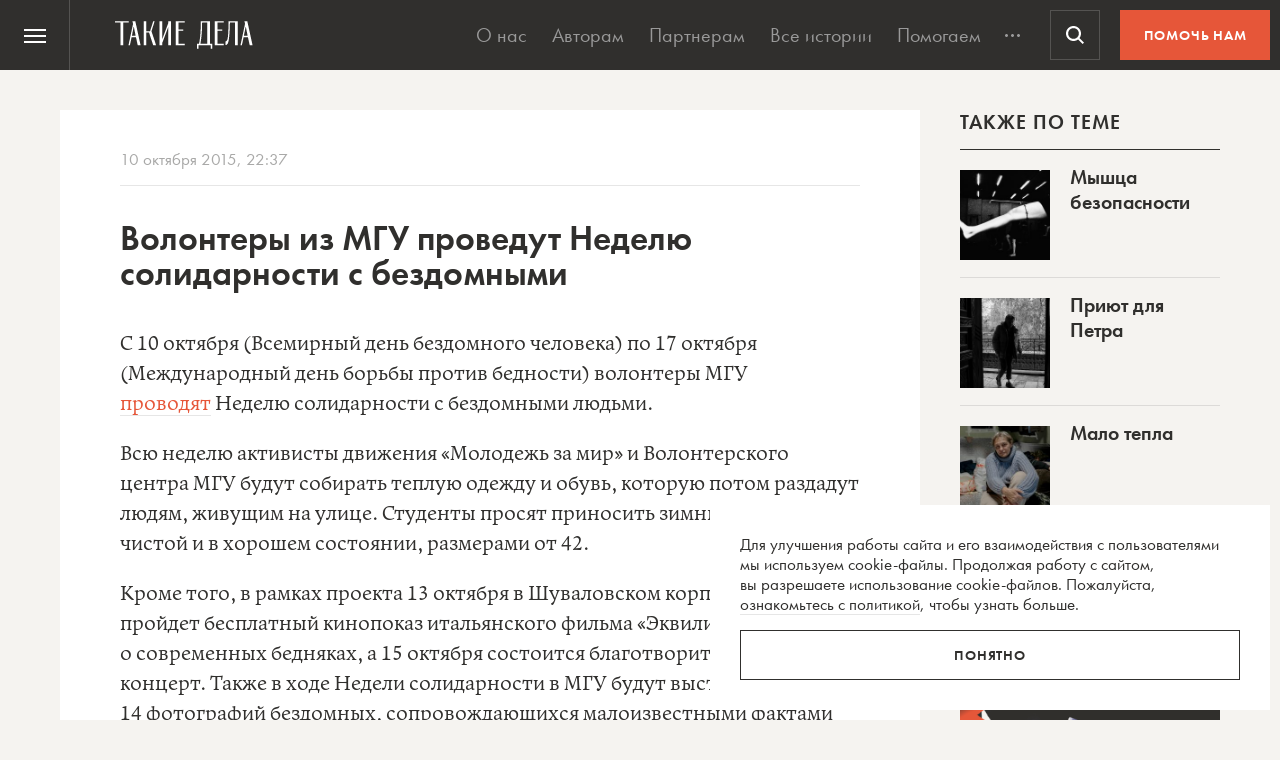

--- FILE ---
content_type: text/html; charset=UTF-8
request_url: https://takiedela.ru/wp-content/plugins/nuzhnapomosh/spvc.php?post_id=14271
body_size: 34
content:
301

--- FILE ---
content_type: text/html; charset=utf-8
request_url: https://www.google.com/recaptcha/api2/anchor?ar=1&k=6LcD3KoZAAAAAI5hPfFun6eo3dleI3bWN4CRDq6b&co=aHR0cHM6Ly90YWtpZWRlbGEucnU6NDQz&hl=en&v=N67nZn4AqZkNcbeMu4prBgzg&size=invisible&anchor-ms=20000&execute-ms=30000&cb=9p1ur5kfudz6
body_size: 48711
content:
<!DOCTYPE HTML><html dir="ltr" lang="en"><head><meta http-equiv="Content-Type" content="text/html; charset=UTF-8">
<meta http-equiv="X-UA-Compatible" content="IE=edge">
<title>reCAPTCHA</title>
<style type="text/css">
/* cyrillic-ext */
@font-face {
  font-family: 'Roboto';
  font-style: normal;
  font-weight: 400;
  font-stretch: 100%;
  src: url(//fonts.gstatic.com/s/roboto/v48/KFO7CnqEu92Fr1ME7kSn66aGLdTylUAMa3GUBHMdazTgWw.woff2) format('woff2');
  unicode-range: U+0460-052F, U+1C80-1C8A, U+20B4, U+2DE0-2DFF, U+A640-A69F, U+FE2E-FE2F;
}
/* cyrillic */
@font-face {
  font-family: 'Roboto';
  font-style: normal;
  font-weight: 400;
  font-stretch: 100%;
  src: url(//fonts.gstatic.com/s/roboto/v48/KFO7CnqEu92Fr1ME7kSn66aGLdTylUAMa3iUBHMdazTgWw.woff2) format('woff2');
  unicode-range: U+0301, U+0400-045F, U+0490-0491, U+04B0-04B1, U+2116;
}
/* greek-ext */
@font-face {
  font-family: 'Roboto';
  font-style: normal;
  font-weight: 400;
  font-stretch: 100%;
  src: url(//fonts.gstatic.com/s/roboto/v48/KFO7CnqEu92Fr1ME7kSn66aGLdTylUAMa3CUBHMdazTgWw.woff2) format('woff2');
  unicode-range: U+1F00-1FFF;
}
/* greek */
@font-face {
  font-family: 'Roboto';
  font-style: normal;
  font-weight: 400;
  font-stretch: 100%;
  src: url(//fonts.gstatic.com/s/roboto/v48/KFO7CnqEu92Fr1ME7kSn66aGLdTylUAMa3-UBHMdazTgWw.woff2) format('woff2');
  unicode-range: U+0370-0377, U+037A-037F, U+0384-038A, U+038C, U+038E-03A1, U+03A3-03FF;
}
/* math */
@font-face {
  font-family: 'Roboto';
  font-style: normal;
  font-weight: 400;
  font-stretch: 100%;
  src: url(//fonts.gstatic.com/s/roboto/v48/KFO7CnqEu92Fr1ME7kSn66aGLdTylUAMawCUBHMdazTgWw.woff2) format('woff2');
  unicode-range: U+0302-0303, U+0305, U+0307-0308, U+0310, U+0312, U+0315, U+031A, U+0326-0327, U+032C, U+032F-0330, U+0332-0333, U+0338, U+033A, U+0346, U+034D, U+0391-03A1, U+03A3-03A9, U+03B1-03C9, U+03D1, U+03D5-03D6, U+03F0-03F1, U+03F4-03F5, U+2016-2017, U+2034-2038, U+203C, U+2040, U+2043, U+2047, U+2050, U+2057, U+205F, U+2070-2071, U+2074-208E, U+2090-209C, U+20D0-20DC, U+20E1, U+20E5-20EF, U+2100-2112, U+2114-2115, U+2117-2121, U+2123-214F, U+2190, U+2192, U+2194-21AE, U+21B0-21E5, U+21F1-21F2, U+21F4-2211, U+2213-2214, U+2216-22FF, U+2308-230B, U+2310, U+2319, U+231C-2321, U+2336-237A, U+237C, U+2395, U+239B-23B7, U+23D0, U+23DC-23E1, U+2474-2475, U+25AF, U+25B3, U+25B7, U+25BD, U+25C1, U+25CA, U+25CC, U+25FB, U+266D-266F, U+27C0-27FF, U+2900-2AFF, U+2B0E-2B11, U+2B30-2B4C, U+2BFE, U+3030, U+FF5B, U+FF5D, U+1D400-1D7FF, U+1EE00-1EEFF;
}
/* symbols */
@font-face {
  font-family: 'Roboto';
  font-style: normal;
  font-weight: 400;
  font-stretch: 100%;
  src: url(//fonts.gstatic.com/s/roboto/v48/KFO7CnqEu92Fr1ME7kSn66aGLdTylUAMaxKUBHMdazTgWw.woff2) format('woff2');
  unicode-range: U+0001-000C, U+000E-001F, U+007F-009F, U+20DD-20E0, U+20E2-20E4, U+2150-218F, U+2190, U+2192, U+2194-2199, U+21AF, U+21E6-21F0, U+21F3, U+2218-2219, U+2299, U+22C4-22C6, U+2300-243F, U+2440-244A, U+2460-24FF, U+25A0-27BF, U+2800-28FF, U+2921-2922, U+2981, U+29BF, U+29EB, U+2B00-2BFF, U+4DC0-4DFF, U+FFF9-FFFB, U+10140-1018E, U+10190-1019C, U+101A0, U+101D0-101FD, U+102E0-102FB, U+10E60-10E7E, U+1D2C0-1D2D3, U+1D2E0-1D37F, U+1F000-1F0FF, U+1F100-1F1AD, U+1F1E6-1F1FF, U+1F30D-1F30F, U+1F315, U+1F31C, U+1F31E, U+1F320-1F32C, U+1F336, U+1F378, U+1F37D, U+1F382, U+1F393-1F39F, U+1F3A7-1F3A8, U+1F3AC-1F3AF, U+1F3C2, U+1F3C4-1F3C6, U+1F3CA-1F3CE, U+1F3D4-1F3E0, U+1F3ED, U+1F3F1-1F3F3, U+1F3F5-1F3F7, U+1F408, U+1F415, U+1F41F, U+1F426, U+1F43F, U+1F441-1F442, U+1F444, U+1F446-1F449, U+1F44C-1F44E, U+1F453, U+1F46A, U+1F47D, U+1F4A3, U+1F4B0, U+1F4B3, U+1F4B9, U+1F4BB, U+1F4BF, U+1F4C8-1F4CB, U+1F4D6, U+1F4DA, U+1F4DF, U+1F4E3-1F4E6, U+1F4EA-1F4ED, U+1F4F7, U+1F4F9-1F4FB, U+1F4FD-1F4FE, U+1F503, U+1F507-1F50B, U+1F50D, U+1F512-1F513, U+1F53E-1F54A, U+1F54F-1F5FA, U+1F610, U+1F650-1F67F, U+1F687, U+1F68D, U+1F691, U+1F694, U+1F698, U+1F6AD, U+1F6B2, U+1F6B9-1F6BA, U+1F6BC, U+1F6C6-1F6CF, U+1F6D3-1F6D7, U+1F6E0-1F6EA, U+1F6F0-1F6F3, U+1F6F7-1F6FC, U+1F700-1F7FF, U+1F800-1F80B, U+1F810-1F847, U+1F850-1F859, U+1F860-1F887, U+1F890-1F8AD, U+1F8B0-1F8BB, U+1F8C0-1F8C1, U+1F900-1F90B, U+1F93B, U+1F946, U+1F984, U+1F996, U+1F9E9, U+1FA00-1FA6F, U+1FA70-1FA7C, U+1FA80-1FA89, U+1FA8F-1FAC6, U+1FACE-1FADC, U+1FADF-1FAE9, U+1FAF0-1FAF8, U+1FB00-1FBFF;
}
/* vietnamese */
@font-face {
  font-family: 'Roboto';
  font-style: normal;
  font-weight: 400;
  font-stretch: 100%;
  src: url(//fonts.gstatic.com/s/roboto/v48/KFO7CnqEu92Fr1ME7kSn66aGLdTylUAMa3OUBHMdazTgWw.woff2) format('woff2');
  unicode-range: U+0102-0103, U+0110-0111, U+0128-0129, U+0168-0169, U+01A0-01A1, U+01AF-01B0, U+0300-0301, U+0303-0304, U+0308-0309, U+0323, U+0329, U+1EA0-1EF9, U+20AB;
}
/* latin-ext */
@font-face {
  font-family: 'Roboto';
  font-style: normal;
  font-weight: 400;
  font-stretch: 100%;
  src: url(//fonts.gstatic.com/s/roboto/v48/KFO7CnqEu92Fr1ME7kSn66aGLdTylUAMa3KUBHMdazTgWw.woff2) format('woff2');
  unicode-range: U+0100-02BA, U+02BD-02C5, U+02C7-02CC, U+02CE-02D7, U+02DD-02FF, U+0304, U+0308, U+0329, U+1D00-1DBF, U+1E00-1E9F, U+1EF2-1EFF, U+2020, U+20A0-20AB, U+20AD-20C0, U+2113, U+2C60-2C7F, U+A720-A7FF;
}
/* latin */
@font-face {
  font-family: 'Roboto';
  font-style: normal;
  font-weight: 400;
  font-stretch: 100%;
  src: url(//fonts.gstatic.com/s/roboto/v48/KFO7CnqEu92Fr1ME7kSn66aGLdTylUAMa3yUBHMdazQ.woff2) format('woff2');
  unicode-range: U+0000-00FF, U+0131, U+0152-0153, U+02BB-02BC, U+02C6, U+02DA, U+02DC, U+0304, U+0308, U+0329, U+2000-206F, U+20AC, U+2122, U+2191, U+2193, U+2212, U+2215, U+FEFF, U+FFFD;
}
/* cyrillic-ext */
@font-face {
  font-family: 'Roboto';
  font-style: normal;
  font-weight: 500;
  font-stretch: 100%;
  src: url(//fonts.gstatic.com/s/roboto/v48/KFO7CnqEu92Fr1ME7kSn66aGLdTylUAMa3GUBHMdazTgWw.woff2) format('woff2');
  unicode-range: U+0460-052F, U+1C80-1C8A, U+20B4, U+2DE0-2DFF, U+A640-A69F, U+FE2E-FE2F;
}
/* cyrillic */
@font-face {
  font-family: 'Roboto';
  font-style: normal;
  font-weight: 500;
  font-stretch: 100%;
  src: url(//fonts.gstatic.com/s/roboto/v48/KFO7CnqEu92Fr1ME7kSn66aGLdTylUAMa3iUBHMdazTgWw.woff2) format('woff2');
  unicode-range: U+0301, U+0400-045F, U+0490-0491, U+04B0-04B1, U+2116;
}
/* greek-ext */
@font-face {
  font-family: 'Roboto';
  font-style: normal;
  font-weight: 500;
  font-stretch: 100%;
  src: url(//fonts.gstatic.com/s/roboto/v48/KFO7CnqEu92Fr1ME7kSn66aGLdTylUAMa3CUBHMdazTgWw.woff2) format('woff2');
  unicode-range: U+1F00-1FFF;
}
/* greek */
@font-face {
  font-family: 'Roboto';
  font-style: normal;
  font-weight: 500;
  font-stretch: 100%;
  src: url(//fonts.gstatic.com/s/roboto/v48/KFO7CnqEu92Fr1ME7kSn66aGLdTylUAMa3-UBHMdazTgWw.woff2) format('woff2');
  unicode-range: U+0370-0377, U+037A-037F, U+0384-038A, U+038C, U+038E-03A1, U+03A3-03FF;
}
/* math */
@font-face {
  font-family: 'Roboto';
  font-style: normal;
  font-weight: 500;
  font-stretch: 100%;
  src: url(//fonts.gstatic.com/s/roboto/v48/KFO7CnqEu92Fr1ME7kSn66aGLdTylUAMawCUBHMdazTgWw.woff2) format('woff2');
  unicode-range: U+0302-0303, U+0305, U+0307-0308, U+0310, U+0312, U+0315, U+031A, U+0326-0327, U+032C, U+032F-0330, U+0332-0333, U+0338, U+033A, U+0346, U+034D, U+0391-03A1, U+03A3-03A9, U+03B1-03C9, U+03D1, U+03D5-03D6, U+03F0-03F1, U+03F4-03F5, U+2016-2017, U+2034-2038, U+203C, U+2040, U+2043, U+2047, U+2050, U+2057, U+205F, U+2070-2071, U+2074-208E, U+2090-209C, U+20D0-20DC, U+20E1, U+20E5-20EF, U+2100-2112, U+2114-2115, U+2117-2121, U+2123-214F, U+2190, U+2192, U+2194-21AE, U+21B0-21E5, U+21F1-21F2, U+21F4-2211, U+2213-2214, U+2216-22FF, U+2308-230B, U+2310, U+2319, U+231C-2321, U+2336-237A, U+237C, U+2395, U+239B-23B7, U+23D0, U+23DC-23E1, U+2474-2475, U+25AF, U+25B3, U+25B7, U+25BD, U+25C1, U+25CA, U+25CC, U+25FB, U+266D-266F, U+27C0-27FF, U+2900-2AFF, U+2B0E-2B11, U+2B30-2B4C, U+2BFE, U+3030, U+FF5B, U+FF5D, U+1D400-1D7FF, U+1EE00-1EEFF;
}
/* symbols */
@font-face {
  font-family: 'Roboto';
  font-style: normal;
  font-weight: 500;
  font-stretch: 100%;
  src: url(//fonts.gstatic.com/s/roboto/v48/KFO7CnqEu92Fr1ME7kSn66aGLdTylUAMaxKUBHMdazTgWw.woff2) format('woff2');
  unicode-range: U+0001-000C, U+000E-001F, U+007F-009F, U+20DD-20E0, U+20E2-20E4, U+2150-218F, U+2190, U+2192, U+2194-2199, U+21AF, U+21E6-21F0, U+21F3, U+2218-2219, U+2299, U+22C4-22C6, U+2300-243F, U+2440-244A, U+2460-24FF, U+25A0-27BF, U+2800-28FF, U+2921-2922, U+2981, U+29BF, U+29EB, U+2B00-2BFF, U+4DC0-4DFF, U+FFF9-FFFB, U+10140-1018E, U+10190-1019C, U+101A0, U+101D0-101FD, U+102E0-102FB, U+10E60-10E7E, U+1D2C0-1D2D3, U+1D2E0-1D37F, U+1F000-1F0FF, U+1F100-1F1AD, U+1F1E6-1F1FF, U+1F30D-1F30F, U+1F315, U+1F31C, U+1F31E, U+1F320-1F32C, U+1F336, U+1F378, U+1F37D, U+1F382, U+1F393-1F39F, U+1F3A7-1F3A8, U+1F3AC-1F3AF, U+1F3C2, U+1F3C4-1F3C6, U+1F3CA-1F3CE, U+1F3D4-1F3E0, U+1F3ED, U+1F3F1-1F3F3, U+1F3F5-1F3F7, U+1F408, U+1F415, U+1F41F, U+1F426, U+1F43F, U+1F441-1F442, U+1F444, U+1F446-1F449, U+1F44C-1F44E, U+1F453, U+1F46A, U+1F47D, U+1F4A3, U+1F4B0, U+1F4B3, U+1F4B9, U+1F4BB, U+1F4BF, U+1F4C8-1F4CB, U+1F4D6, U+1F4DA, U+1F4DF, U+1F4E3-1F4E6, U+1F4EA-1F4ED, U+1F4F7, U+1F4F9-1F4FB, U+1F4FD-1F4FE, U+1F503, U+1F507-1F50B, U+1F50D, U+1F512-1F513, U+1F53E-1F54A, U+1F54F-1F5FA, U+1F610, U+1F650-1F67F, U+1F687, U+1F68D, U+1F691, U+1F694, U+1F698, U+1F6AD, U+1F6B2, U+1F6B9-1F6BA, U+1F6BC, U+1F6C6-1F6CF, U+1F6D3-1F6D7, U+1F6E0-1F6EA, U+1F6F0-1F6F3, U+1F6F7-1F6FC, U+1F700-1F7FF, U+1F800-1F80B, U+1F810-1F847, U+1F850-1F859, U+1F860-1F887, U+1F890-1F8AD, U+1F8B0-1F8BB, U+1F8C0-1F8C1, U+1F900-1F90B, U+1F93B, U+1F946, U+1F984, U+1F996, U+1F9E9, U+1FA00-1FA6F, U+1FA70-1FA7C, U+1FA80-1FA89, U+1FA8F-1FAC6, U+1FACE-1FADC, U+1FADF-1FAE9, U+1FAF0-1FAF8, U+1FB00-1FBFF;
}
/* vietnamese */
@font-face {
  font-family: 'Roboto';
  font-style: normal;
  font-weight: 500;
  font-stretch: 100%;
  src: url(//fonts.gstatic.com/s/roboto/v48/KFO7CnqEu92Fr1ME7kSn66aGLdTylUAMa3OUBHMdazTgWw.woff2) format('woff2');
  unicode-range: U+0102-0103, U+0110-0111, U+0128-0129, U+0168-0169, U+01A0-01A1, U+01AF-01B0, U+0300-0301, U+0303-0304, U+0308-0309, U+0323, U+0329, U+1EA0-1EF9, U+20AB;
}
/* latin-ext */
@font-face {
  font-family: 'Roboto';
  font-style: normal;
  font-weight: 500;
  font-stretch: 100%;
  src: url(//fonts.gstatic.com/s/roboto/v48/KFO7CnqEu92Fr1ME7kSn66aGLdTylUAMa3KUBHMdazTgWw.woff2) format('woff2');
  unicode-range: U+0100-02BA, U+02BD-02C5, U+02C7-02CC, U+02CE-02D7, U+02DD-02FF, U+0304, U+0308, U+0329, U+1D00-1DBF, U+1E00-1E9F, U+1EF2-1EFF, U+2020, U+20A0-20AB, U+20AD-20C0, U+2113, U+2C60-2C7F, U+A720-A7FF;
}
/* latin */
@font-face {
  font-family: 'Roboto';
  font-style: normal;
  font-weight: 500;
  font-stretch: 100%;
  src: url(//fonts.gstatic.com/s/roboto/v48/KFO7CnqEu92Fr1ME7kSn66aGLdTylUAMa3yUBHMdazQ.woff2) format('woff2');
  unicode-range: U+0000-00FF, U+0131, U+0152-0153, U+02BB-02BC, U+02C6, U+02DA, U+02DC, U+0304, U+0308, U+0329, U+2000-206F, U+20AC, U+2122, U+2191, U+2193, U+2212, U+2215, U+FEFF, U+FFFD;
}
/* cyrillic-ext */
@font-face {
  font-family: 'Roboto';
  font-style: normal;
  font-weight: 900;
  font-stretch: 100%;
  src: url(//fonts.gstatic.com/s/roboto/v48/KFO7CnqEu92Fr1ME7kSn66aGLdTylUAMa3GUBHMdazTgWw.woff2) format('woff2');
  unicode-range: U+0460-052F, U+1C80-1C8A, U+20B4, U+2DE0-2DFF, U+A640-A69F, U+FE2E-FE2F;
}
/* cyrillic */
@font-face {
  font-family: 'Roboto';
  font-style: normal;
  font-weight: 900;
  font-stretch: 100%;
  src: url(//fonts.gstatic.com/s/roboto/v48/KFO7CnqEu92Fr1ME7kSn66aGLdTylUAMa3iUBHMdazTgWw.woff2) format('woff2');
  unicode-range: U+0301, U+0400-045F, U+0490-0491, U+04B0-04B1, U+2116;
}
/* greek-ext */
@font-face {
  font-family: 'Roboto';
  font-style: normal;
  font-weight: 900;
  font-stretch: 100%;
  src: url(//fonts.gstatic.com/s/roboto/v48/KFO7CnqEu92Fr1ME7kSn66aGLdTylUAMa3CUBHMdazTgWw.woff2) format('woff2');
  unicode-range: U+1F00-1FFF;
}
/* greek */
@font-face {
  font-family: 'Roboto';
  font-style: normal;
  font-weight: 900;
  font-stretch: 100%;
  src: url(//fonts.gstatic.com/s/roboto/v48/KFO7CnqEu92Fr1ME7kSn66aGLdTylUAMa3-UBHMdazTgWw.woff2) format('woff2');
  unicode-range: U+0370-0377, U+037A-037F, U+0384-038A, U+038C, U+038E-03A1, U+03A3-03FF;
}
/* math */
@font-face {
  font-family: 'Roboto';
  font-style: normal;
  font-weight: 900;
  font-stretch: 100%;
  src: url(//fonts.gstatic.com/s/roboto/v48/KFO7CnqEu92Fr1ME7kSn66aGLdTylUAMawCUBHMdazTgWw.woff2) format('woff2');
  unicode-range: U+0302-0303, U+0305, U+0307-0308, U+0310, U+0312, U+0315, U+031A, U+0326-0327, U+032C, U+032F-0330, U+0332-0333, U+0338, U+033A, U+0346, U+034D, U+0391-03A1, U+03A3-03A9, U+03B1-03C9, U+03D1, U+03D5-03D6, U+03F0-03F1, U+03F4-03F5, U+2016-2017, U+2034-2038, U+203C, U+2040, U+2043, U+2047, U+2050, U+2057, U+205F, U+2070-2071, U+2074-208E, U+2090-209C, U+20D0-20DC, U+20E1, U+20E5-20EF, U+2100-2112, U+2114-2115, U+2117-2121, U+2123-214F, U+2190, U+2192, U+2194-21AE, U+21B0-21E5, U+21F1-21F2, U+21F4-2211, U+2213-2214, U+2216-22FF, U+2308-230B, U+2310, U+2319, U+231C-2321, U+2336-237A, U+237C, U+2395, U+239B-23B7, U+23D0, U+23DC-23E1, U+2474-2475, U+25AF, U+25B3, U+25B7, U+25BD, U+25C1, U+25CA, U+25CC, U+25FB, U+266D-266F, U+27C0-27FF, U+2900-2AFF, U+2B0E-2B11, U+2B30-2B4C, U+2BFE, U+3030, U+FF5B, U+FF5D, U+1D400-1D7FF, U+1EE00-1EEFF;
}
/* symbols */
@font-face {
  font-family: 'Roboto';
  font-style: normal;
  font-weight: 900;
  font-stretch: 100%;
  src: url(//fonts.gstatic.com/s/roboto/v48/KFO7CnqEu92Fr1ME7kSn66aGLdTylUAMaxKUBHMdazTgWw.woff2) format('woff2');
  unicode-range: U+0001-000C, U+000E-001F, U+007F-009F, U+20DD-20E0, U+20E2-20E4, U+2150-218F, U+2190, U+2192, U+2194-2199, U+21AF, U+21E6-21F0, U+21F3, U+2218-2219, U+2299, U+22C4-22C6, U+2300-243F, U+2440-244A, U+2460-24FF, U+25A0-27BF, U+2800-28FF, U+2921-2922, U+2981, U+29BF, U+29EB, U+2B00-2BFF, U+4DC0-4DFF, U+FFF9-FFFB, U+10140-1018E, U+10190-1019C, U+101A0, U+101D0-101FD, U+102E0-102FB, U+10E60-10E7E, U+1D2C0-1D2D3, U+1D2E0-1D37F, U+1F000-1F0FF, U+1F100-1F1AD, U+1F1E6-1F1FF, U+1F30D-1F30F, U+1F315, U+1F31C, U+1F31E, U+1F320-1F32C, U+1F336, U+1F378, U+1F37D, U+1F382, U+1F393-1F39F, U+1F3A7-1F3A8, U+1F3AC-1F3AF, U+1F3C2, U+1F3C4-1F3C6, U+1F3CA-1F3CE, U+1F3D4-1F3E0, U+1F3ED, U+1F3F1-1F3F3, U+1F3F5-1F3F7, U+1F408, U+1F415, U+1F41F, U+1F426, U+1F43F, U+1F441-1F442, U+1F444, U+1F446-1F449, U+1F44C-1F44E, U+1F453, U+1F46A, U+1F47D, U+1F4A3, U+1F4B0, U+1F4B3, U+1F4B9, U+1F4BB, U+1F4BF, U+1F4C8-1F4CB, U+1F4D6, U+1F4DA, U+1F4DF, U+1F4E3-1F4E6, U+1F4EA-1F4ED, U+1F4F7, U+1F4F9-1F4FB, U+1F4FD-1F4FE, U+1F503, U+1F507-1F50B, U+1F50D, U+1F512-1F513, U+1F53E-1F54A, U+1F54F-1F5FA, U+1F610, U+1F650-1F67F, U+1F687, U+1F68D, U+1F691, U+1F694, U+1F698, U+1F6AD, U+1F6B2, U+1F6B9-1F6BA, U+1F6BC, U+1F6C6-1F6CF, U+1F6D3-1F6D7, U+1F6E0-1F6EA, U+1F6F0-1F6F3, U+1F6F7-1F6FC, U+1F700-1F7FF, U+1F800-1F80B, U+1F810-1F847, U+1F850-1F859, U+1F860-1F887, U+1F890-1F8AD, U+1F8B0-1F8BB, U+1F8C0-1F8C1, U+1F900-1F90B, U+1F93B, U+1F946, U+1F984, U+1F996, U+1F9E9, U+1FA00-1FA6F, U+1FA70-1FA7C, U+1FA80-1FA89, U+1FA8F-1FAC6, U+1FACE-1FADC, U+1FADF-1FAE9, U+1FAF0-1FAF8, U+1FB00-1FBFF;
}
/* vietnamese */
@font-face {
  font-family: 'Roboto';
  font-style: normal;
  font-weight: 900;
  font-stretch: 100%;
  src: url(//fonts.gstatic.com/s/roboto/v48/KFO7CnqEu92Fr1ME7kSn66aGLdTylUAMa3OUBHMdazTgWw.woff2) format('woff2');
  unicode-range: U+0102-0103, U+0110-0111, U+0128-0129, U+0168-0169, U+01A0-01A1, U+01AF-01B0, U+0300-0301, U+0303-0304, U+0308-0309, U+0323, U+0329, U+1EA0-1EF9, U+20AB;
}
/* latin-ext */
@font-face {
  font-family: 'Roboto';
  font-style: normal;
  font-weight: 900;
  font-stretch: 100%;
  src: url(//fonts.gstatic.com/s/roboto/v48/KFO7CnqEu92Fr1ME7kSn66aGLdTylUAMa3KUBHMdazTgWw.woff2) format('woff2');
  unicode-range: U+0100-02BA, U+02BD-02C5, U+02C7-02CC, U+02CE-02D7, U+02DD-02FF, U+0304, U+0308, U+0329, U+1D00-1DBF, U+1E00-1E9F, U+1EF2-1EFF, U+2020, U+20A0-20AB, U+20AD-20C0, U+2113, U+2C60-2C7F, U+A720-A7FF;
}
/* latin */
@font-face {
  font-family: 'Roboto';
  font-style: normal;
  font-weight: 900;
  font-stretch: 100%;
  src: url(//fonts.gstatic.com/s/roboto/v48/KFO7CnqEu92Fr1ME7kSn66aGLdTylUAMa3yUBHMdazQ.woff2) format('woff2');
  unicode-range: U+0000-00FF, U+0131, U+0152-0153, U+02BB-02BC, U+02C6, U+02DA, U+02DC, U+0304, U+0308, U+0329, U+2000-206F, U+20AC, U+2122, U+2191, U+2193, U+2212, U+2215, U+FEFF, U+FFFD;
}

</style>
<link rel="stylesheet" type="text/css" href="https://www.gstatic.com/recaptcha/releases/N67nZn4AqZkNcbeMu4prBgzg/styles__ltr.css">
<script nonce="BuYDfO9BYv-QZAcJOwszzQ" type="text/javascript">window['__recaptcha_api'] = 'https://www.google.com/recaptcha/api2/';</script>
<script type="text/javascript" src="https://www.gstatic.com/recaptcha/releases/N67nZn4AqZkNcbeMu4prBgzg/recaptcha__en.js" nonce="BuYDfO9BYv-QZAcJOwszzQ">
      
    </script></head>
<body><div id="rc-anchor-alert" class="rc-anchor-alert"></div>
<input type="hidden" id="recaptcha-token" value="[base64]">
<script type="text/javascript" nonce="BuYDfO9BYv-QZAcJOwszzQ">
      recaptcha.anchor.Main.init("[\x22ainput\x22,[\x22bgdata\x22,\x22\x22,\[base64]/[base64]/[base64]/[base64]/[base64]/[base64]/YihPLDAsW0wsMzZdKTooTy5YLnB1c2goTy5aLnNsaWNlKCkpLE8uWls3Nl09dm9pZCAwLFUoNzYsTyxxKSl9LGM9ZnVuY3Rpb24oTyxxKXtxLlk9KChxLlk/[base64]/[base64]/Wi52KCk6Wi5OLHItWi5OKSxJPj4xNCk+MCxaKS5oJiYoWi5oXj0oWi5sKzE+PjIpKihJPDwyKSksWikubCsxPj4yIT0wfHxaLnUseCl8fHUpWi5pPTAsWi5OPXI7aWYoIXUpcmV0dXJuIGZhbHNlO2lmKFouRz5aLkgmJihaLkg9Wi5HKSxyLVouRjxaLkctKE8/MjU1OnE/NToyKSlyZXR1cm4gZmFsc2U7cmV0dXJuIShaLlU9KCgoTz1sKHE/[base64]/[base64]/[base64]/[base64]/[base64]\\u003d\x22,\[base64]\\u003d\x22,\x22wqrCh13CsCIiSwl4wrwaFnUbwpbClsKtwp1Yw7hyw47DisK0wqcMw5sSwqrDjQvCuhzCusKYwqfDnD/[base64]/wpLCtCLDnRjCssK+wq3ChcOjR8OUwrDCl8OPfHHCjHnDsQjDrcOqwo9kwo/DjyQew4JPwrpaO8KcwpzCjx3Dp8KFMMK8KjJjKMKOFS/CpsOQHQNDN8KRE8K5w5NIwq/CkQpsJ8Ozwrc6YjfDsMKvw5fDoMKkwrRNw77CgUwFRcKpw51JfSLDusK5QMKVwrPDjMOzfMOHUMKNwrFER3wrwpnDiCoWRMOFwp7Cri8/[base64]/Clll5KXhAcXbCjTXDssOtwrA7worCssOeX8KGw5QQw47Dm2TDjx3DgA1IXH5BP8OgOU58wrTCv1lSLMOEw6VsX0jDuH9Rw4Yxw6p3IxvDlyEiw6/DssKGwpJTAcKTw48vciPDgRR3PVBhworCssK2QH0sw5zDjMKYwoXCq8OHIcKVw6vDu8Ogw41zw5TCm8Ouw4kLwpDCq8Ohw7XDpAJJw5DCsgnDisKyMljCvjHDhQzCgAFsFcK9H3/Drx5iw5F2w49ewrHDtmovwqhAwqXDp8K3w5lLwo/Dq8KpHgtgOcKmRsOFBsKAwqHCtUrCtxHCnz8dwo/CrFLDlnw5UsKFw5jCl8K7w67CqsO/w5vCpcO2QMKfwqXDr3jDsjrDksO8UsKjD8KkOABmw7jDlGfDosOECMOtScKlIyUIQsOOSsOUahfDnT5LXsK4w77Dm8Osw7HChlccw64Yw7o/w5N7wpfClTbDrwkRw5vDvj/Cn8O+XDg+w416w6YHwqUoDcKwwrwXJcKrwqfCoMKVRMKqTT5Dw6DCrcKhPBJOEm/CqMK4w7jCnijDqQzCrcKQNjbDj8ODw7zCghIUfcOiwrAtanMNcMObwo/[base64]/ZnfDsn8bVCYQNMO4w4wRw5zDrhI/GGdFO8Odwq9Ad1F2eRpKw696wqMBCVJ4IsKmw7Vjwr86fyRmMmZ1BCHCnsOWHFQLwp/CgMKMCMKBV0HDsSjChSwwcVPDuMKIVMK5QcOdwoLDkk3ClBhKw6/DgR3CicKJw7wRf8Ogw510wrs5w6LDpsOPw7jDjsKkPsOzFg05BsK5F0wzNsKSw5bDrB7CrcOewoTClsOvJhjCiC4yR8K4GwvCocOJBsOVXn/[base64]/wpXCjUrCgcO4w4LDvWALwqTCp8OUEi/[base64]/DhAAAw6/Ck8KtwowVw47CnBTCrsOuwq/CqsKcwoEBHRbCnmBeZcOIZsKcTsKKBsOMSMOdw45gJS/DgMKAWcO0fgdLI8Kfw4IVw4vCnMKcwpIWw6zDnsOJw5vDvUtfbTZmWxpzLQjDgMOrw6LCu8OaegxxKiHCosKzCExjw4x5SkZGw5Iafxp+FcKvw7jCggEXdsOAVcO3VsKQw6t2w4/[base64]/[base64]/DmXMwwqJ9w6jCtQl9XT4ewoLDgV10w4HDgcK0woFRwqQhw7HDgMKGTBtiChTDhCxUfsObe8O3dQnDj8OdZAxpw63DhcORw6jDgVjDvMKFQ3BIwpYVwr/CqkrDlcK4w7LDvcKOwrjDgMKmwpRdasKIXyJhwoY+SlFHw6sSwo7CiMOEw4VtKMKqUsKBHcKEMUjCkw3DsyMlw5TCmMORewUUW3jDnwoZOU3CvsKkWHXDng3DgjPCkisFw6ZCLyjCrcOFbMKvw7/CqsKjw7fCp28Hd8KbGAnCssKZw5PCv3LDmQzCjMKhfsO9YMOYw5hBworCnihKFV1Sw6E4wrJtK2h/[base64]/DnAMhWlfCogNNwqtFO8O/w6Nzw6cjwol+w5Igw4MVNcKrw5JJwojDkyJgFzTChcOFdcOSL8KYw74vO8OyUg7CoFswwrDCkDPCrkFtwrQ3w4QyByEbJi7DoWXDqMO4HcOeXT/DucK6w7Z1CwJYwqDCn8KpXn/DvwV2wqnDjsODwoXDkcKUZcKgIGcmQlUFwrgbw6FCw7RNwpnCjWXDs07Ds1Jyw4/DlAssw4d8NnQHwqHCqTHDtMKoPDFUKmnDj23DqMKhOk/ChMOsw5pINi0CwrBAZcKDOsKUwqdWw4MGTMOhT8KFwpBewrTCqlbCh8Kjw5QbTcK/wq9hYHLCg3lLJMOvfMOEEcO4fcKQaC/DjTzDlV7DhEDDhAjDssOTw69lwoZewqjCrcKnw6vDl2pkw5ZNCsK1wojCicKsw5LCtk8wTsKBBcKHwroRfhrDo8KZw5VMGcK0D8OhNGjDm8O4w6tdFR9xUBvCvg/DnsKJAxrDpHh2wpLCiTnDoTDDicKwLk/[base64]/DgMOywpjDtR0THTjDpFhlwrnCt23DpDQxw4U1DsKxw6LDoMOuw4LDlsOaFyDCnSQjwrrCqcO5NMOHw68fw5rDkkXDjwPDjkfCkHUaScOeZibDhSFFwo/[base64]/[base64]/w7V/wqbCvcOow4fDhjk/OVHDk2ckwrDCusK4fMK5wo/Djy/Cu8KOwrLCl8KkKUzCo8OjCnwQw7YcLXrCn8Opw63DqMOWN0Z0w6I6wojDpn1Iw7scX2jCpyBvw6LDsHHDnELDs8KCGmLDg8KAwqvCiMOCw5omRwwCw5ADU8OSUcOfC27CisK9wo/CisOKO8OWwpktAMKAwq3CjcKzw6hAUsKNG8K7WxvCjcOlwpQMwqVbwo3DrV/[base64]/wr47DlDDucOrw6JUwoU3CsOkA8KcGD3CiU97acKAw6vDggByVsOLH8O/w64sUcOtwr0RKXMMwpU7HmPCrsOFw7hBShvDtHNSCjjDoi0BDcKBwr7ClSRmw53DusKVwocrNsKlwr/Dq8O8CsKpw5vDkjvDl00OfMKJw7EDw7lZEsKNwrATJsKyw5jCnjN+BSzDpgQfUF9aw4/[base64]/DhsKqwrDCsh7CtxTCii7DgQHDmcKXwozDqMOUw4liBR5nC2prESnCmQHCvsKpwqnCrsOZHMKhw5UxLn/CuhYnUXjCmGNUdsKlKsKBeCzCiWXDtgrCqVHDix/DvMOSCX55w6zDrcOzA2bCocKQdsOXwrUiwrLDt8KSw47DtsOIw6XCssOzOMKlC3PDksKJEFNIw73CnD3DjMK+UMKdwo9bwpbCi8ODw7IlwrPCqlYUGsOlw7gUEXEUTmk/Yn4vcMOqwpx5TxzDsh/CvAojAUjCm8O7w5x/[base64]/CrA81wrLDvsONwrbCssKmBgrCl8KYwoo5w4PCq8Ozw5zDsmfDvsKIwrfCojrCgMKsw7nDvn/DncOnQj3CusOJwpzDq3nCgRDDtR4Ow6dQOMOrXcOlwoTCrR/CsMOJw7Z3Q8K0wrTCjsKTSFUUwrvDj2/ClMKpwr8zwpsAOMKXAsO/[base64]/CiMKMw4/DoGbCrmIGw77ChcO7wosQw7nCisOdfsOfIMKDw5nDisKfThA2AF/CocOPJcOswoIgIMK3BUrDuMOjDsKfLxbDjEzCtMOaw7LCtlTCicKWI8OXw5fChQQzJzDCrS4Gwp3DmMOZYMKEZcKVBMK9wrvDhSbCq8KawpfDrMKoFUA/[base64]/DhFHCtyPDgXU5w6HCrgHDp8O9w7/CvCPCpsOIYhxQwphww5M9wq/[base64]/DhMKxC8KywpnCtUvDrsOiw7Ebw7DCj1TDuEfCtcOwcMOQw5g2Z8OVw5vDjMOKwpJMwqnDvTXChQB1eT8YPUI2P8OldXPCjQfDtMOgwpDDh8Ohw49pw63CrCZkwrhAwprDisKGZjdoGMKvUMODR8Ofwp3DkMOEwqHCsVrDiAFRC8O8SsKWRMKdV8Obw5/DgVU0wpXCjyRBwqE1w4sqw4TDmcKwwpDDvUnCimvDksOfERPClCXCgsOncH12w4FPw7PDhMORw6h2HzPCqcOhFGdkF00bEsO/[base64]/GiHDqcO0GsKoLcO3w5Q+HsKDwpnCgzdhwrQ2UWwZOcKtYWnCv0wTPMOCQ8K5w7fDoi3CvH3Dv3o+w5bCtGcpwpbCsDtUADLDksOrw40Pw6VQPx/Cr2JUwpvCtlhhFmXDu8OFw73DhBJQZsKCw7kTw7TCs8KgwqXDkMO6BMKuwro4JMORfMKIYsOlGG1swoHCqMK/dMKRPRpnLsOaASvDp8OHw4gtdmTDiXPDlQnDpcOEwpPCrF/CugnClsOLw6ENw6lDwrE7wqvCksKbwoXCgz1Vw5xVQFnDp8Knw51yR21aJzpPF2rCvsKLDgsaBllXWMOcbcOKVsKbKiHCjsOkaBfCk8KfeMOAwpvDkkV/VAM0wp4Lf8O6worCpDtGJsKEcnXDscORwq1Cw4AaKcOXUCPDuRvCkBksw7x4w7XDpMKPw67CvnIGAn9xRcOHGcOhOcOOw5LDmidFwq7Ch8O/fwg9ZsKhccOHwoXDmsOYGTHDkMKyw6YVw6UofgbDpMK4bRrCkG90w5jCoMKQQsO6wojCtxBDw6/DpcKCGsOBBMOtwrYSAFjCtSgsLWZBwo3CszY/EcKfw5bDmzPDjsOYw7IvEAbCsGbChMO7w45NAkUowr8+THzCoRDCqMOociQBw5fDjRclZ2kFdXEzRRbDmBJjw5tsw69NKcK9w5l3dcO1Q8KgwoRtw5sofDtlw6zDq2Nvw4pvBcOJw51hwp7Dv1/DoCg+ZMOjw6wSwrxKRcOnwo/DlzTDpwjDj8KUw4vDtHxDaWtGwrXDhxIywrHCsTjChHPCvns8w6J0JsKVw4IDwo5Dw5oYOMKnw4HCuMK2w4AEeBHDmsOUCykfRcKrSsO6NivDr8O/D8KrJjN8QcK1GkHCsMOQwoHDlcOkcQDDrMOZw7TDmsKMDxkQwr3ChWTCilw6w4AhWcKrw54XwoYiVMK5wrDCnhXCrwQ8wobCssK4OSzDjMOfwpUUPsOtNDvDjFDDicONw5nDvhTChsKIQiDDhjvDmzkwbcOMw4lVw6Iwwqsqw5h2wqYTPk0xEQFUbcK9wr/DtcKvVgnCjnjCpsOQw6dewofCjcKjBxfCkn5xWcKaOsOCXWjDuQIpY8OrDkvDrmvDtWEvwrpIRlLDsQFuw5g3ZBfCq2HCr8OOESfDsm/CoWbDl8KfbndRFDcZw7VJw5MtwpMlNhZdw6LDscKxw7HDuRYtwpYGwpTDpsOew6IAw7fDtcO/[base64]/[base64]/[base64]/w7V6WXx4TMKawo3Chg7DjMKEwrlsw6d3wqnDhMKELUksBcOqJw/CuSLDncOTw7F9NWLCqsKwR3bCusKEw6FMw7JRwq8HJnfCrMKQLMKxAcOhZnhZw6nDt15AdzXCulxmC8KBAw9vwpzCrMKzPGbDjMKcG8KWw4fCt8KbbcO+wqscwq7DtcK/NcOfw5rCicK3GMK/L1jDijzCmzQbVcKiwqPDrcORw4Vrw7YCBMKpw5BlGjTDvy1DOcO/XsKDcBcpwrlxHsOjAcKOw5XCrMOFwrtrOGDCgcO5woHDnwzCpArCqsOyBsKAw7/Dun/DqD7DqWbCuS01wrlLYsOAw5DClMOiw74WwovDkcObTzEow4Z8ccOhZFdYwoF5w5bDuEd+eV/CijvCqsK8w79mVcKuwpwow5Apw6rDv8KvA19ZwpXCtEw2XcKzI8KuGsO3wp3CiXYmZsKiwoLCs8KtQRRjwoHDrsKLwqAbXsOTw4/[base64]/w4PDnxRsRjrDlmfDkGcmwoZLwrnDlsOwWSxswp9aRsKvRwzDtW8cccOkwrbCkC/CscKUw4oNWQHDtURnKF3CiXAGw5/Ch0V8w7nCi8KLZzXCkMOQw4jCqmJDDD4/wphOaG7Cg3ccwrLDu8KFwpbDphbCosOpV07CpA3CuVdKSR56w7NVWsKnHMOBw4HDmyLDjF7DpV9kV2cZwqEFEMKrwqc2w70Ma2huGMO4QF7CgMOvXHwGwovDvVzChVHDjxjDkEpfZCYcwr9gw7jDiHLCikvDqMO1wpE7wr/CrUIBOAARwoHCiTkqUDp3OAfDj8Oew601w68jw71AGsKxDsKDw5AdwqY/eEXDlsObwq1nw5DCpW4RwrcnM8Kuw4TCh8KYR8KoN0fCvMOTw5DDswR6W3c/wrI+DcOWMcKBRxPCvcKcw67DisOTCcO7MnUgGQ1kwpfCu2cww6/DrUXCgGInwqHClsOJw7bDnxTDgcKHIUQLG8KIw7nDg1pjwqbDusOCwpTDk8KkFj3ComBFJwdlciTDrF/Cu03CiXMWwqobw6bDjcOvZHE8w4XDo8Ozw6EkfXTDm8O9csOTVsO/McK0wot3KkE6w5xow7DDnF/DkMKsWsKuwrfDl8K8w5HDnQ5edmp3w4hUAcKVw6QzDDvDpD3CjcOrw4TDs8KXwoPCg8K1GWbDr8KwwpfDiVLCs8OgJ2rCp8OcwqXCk3fCjRVSwp9Gw5DCssOTG0keNlPDj8O0woPCtcKKC8O0e8OxBcKcW8K/S8OkVwfDpQZiMMO2wrbDmsKpw73CgkQ4bsKxwpbCisKmYlEMwqTDu8KTBgbCo1oPcizCoCp7c8O6Ym7DvDIdD1/Cg8OABwPCqnZOwrcuA8K+IcK5w5fCosOQwqNZw67CpWXCosOgwozDs1J2w5fDusKDwoYDwr5QNcOrw6UJKcOiTkURwoPCgsKbw4V6wq5mwoHCncOHH8K8D8OGJ8KPOMKxw6FoDDLDg07Dr8OCwrp4ecOgJMOOI3HDpMOpwrU+wr/[base64]/DpV9ewpfDkcKBMMKpe8OVw7bDpcOCGy7DjMOxXiQEw5/ChMK1KsKbOizDhcKrT3DCusObw4Y5w68ywqXDmsKVYlJfEcOLZ3fCgW9GI8KRShDCsMOXwptIYz/ConzCtWLDvi/CqRU+w5Byw7PCgULDsiRtYMOxfQAfwrnDtMKvMFbCgDXCocOIw7UIwoITw74iXlXCgRDCkcKQw5xPwpg/NlUNw6YnFsK6ZcOMZ8Ouwo5uw5HDjTImw4nDkMKhTiPCtcK1w59ZwqDCk8KjMsOKRXvCkSfDmSTCjGTCrDvDhnFKw6p5wo3Do8ODw6AuwrJlOMO/DDlyw5vCs8K0w5HDlG9jw6w0w67CkcOsw6hfaGfCssK/B8Ogw5N/[base64]/CuEPDrsK6w652FsKgOsOPwqzCksKuwogVLsOcesOBYMKew7k0esO2QQVxMMKTbzDClsOHwrZ4F8O8YSDCgsKqwpXDnsK7wph+cGBjEzApwoHCokUVw58zXSLDmwvDhcKzMsOyw4jDmQ9cfmXConzDlm/Dt8OPCsKfw5DDvTLCnSnDvMKTTl8nUsO3DcKVUyoSJR59wqjCgS1gw7XCtsKfwp00w6fCqcKtw4kIGnsldMOTw4nCv05CNsOQGDQqcls6w6onf8KLworDmg9aOkRyP8OMwogmwr0xwrvCtcOow6crasOYWMOfGQ/[base64]/w7PDssKdCXxPOMKBKUNiw7bChlg2IlBWZEVkSGELXcKRXsKJwqoGE8OPUsOBGcK2NsO2CMOmF8KvKMOVw6kJwpgBU8O1w4dIcg0DEXl7IcKCVTFQFl5pwpjDjMO6w4F8w61Cw6UYwrJTFiF+d3bDqsKYw7E/RDrDs8O9Q8K5w4HDnMOyc8OkQxvDmXrCtCUKwpbCmcOefhjCi8OGb8K9woA1w47DlSEJw6taA0sxworDh0rCtMOBGcO4w47DnsOBwoHDtyzDicKGTsO/wroswojDjcKMw5fCg8KdbMKlVTlzVsK8ICjDrx3DmsKkL8OIwpPDv8OKACsWwqrDlcONwq8gw7nCnhnDjsOuw4rDlMOJw7zCi8OBw5koORlBeCPDtGskw4oYwowfJFxcM3TDocOVwpTCkznCqMOqHx7CggTCjcKVMMKELU/[base64]/[base64]/DhMKjN8OEbyRHU8OHw7YuE2nDt8KqJcKuwqfChQNhbMOAw74YOsK1w7cyaiNpwq9WwqHDqGoUD8OZw5LDocKmIMKEwrE9wp16wocjw5xSJ34qw43ChMKsZinCkksfVsOFScOBFsKYw6oXKx3DgsKVw7vCsMKiwrjCjTjCqhfDiA/[base64]/[base64]/CjsKtwq5QbjDCssKBcsO4Vh7Du8K5woPChBNxwobCjXx4wobCiSQ+wpXCpsKswqJuwqYQwq7DjsKmQ8OgwprDhDZpw4howrZCw5jDu8KNw54XwqhDMMO/[base64]/CssO6FXHDqDoxF3MadnPCsiJMWyYmHAkhecKxGlvDn8OoKMKawpXDksKDf2Z8ejjCicONXsKqw6jDrmLDvFrDiMOWwrXChS14W8KYwoHCoA7CtkvCusKRwrbDhMO8b2lpEFXDvEc/YyAeD8ODwqjCuVhhcwxfdyfCv8K0a8OybsO6HcK/[base64]/Dug/Cj8KnJMKWaMKwwprCoy9mfyklYMK3w6rDn8OFIMKtwrhswpZFKwdfwoPCuF04w5fCsR9ew5fCpUMRw7Eew6/[base64]/w6RiBsKEw77Do8ODW8Kdw6HCtMKoDFvDrMKGwqUdI0nClArDiTkfKcOMVHkFw7vCgT/DjMOXNzbCqB98wpJ+w6/DosOSwobCtsK5KCrCvELCjcK2w5jCpMOsWMO9w64zwrvCgsK8dm4iQyQIBsK4wrPCoUHDm0XCoxkfwppmwobCh8OhB8KzLgvCtnM/ecO7wqTCiExQYk4mwofCvwVgw5VsZXjDojLCqGIIDcKPwpLDssKNwqBqMXTDu8OnwrjCvsOZEsO6WsOpXcK/[base64]/X0dnTMO8PcKHw7jCtcKow7UKTcKmfsKNEDJ9AcKgw7bDh33Dv1/ClHfCjnhANcKIdMO+w41Aw48JwpByIgnCosKleyvDksKueMKCw7VLw4BNLMKTw5PCmsKKwo/[base64]/CrsOLwoFDwpHDn8KVwqZbRsOFwo9swqc2wp/[base64]/DkMOEwp7Cp8O/[base64]/CinpnwoPCrFnDjsKMHnDDiMO6bUhlIwgkKsK0wpTDl1DCpsOuw6jDnHHDscOtRHHDkg9LwrpQw7NowqDDisKSwodXFcKLRQ/CrBrCjC3CtSDDr1wzw4PDt8KIHxUVw6ElY8Orw4oIYcO3WUQjTMK0D8OtXcO9wp7CmT/CmVJ0VMO8EVLDucKlwoTCpTZuwrRzTcOgA8ONwqLDsjBNw6fDmlxgwrbCtsKMwqbDjcOuwpPCsAvDrx5Yw5PCsRzCvMKPCEUew5HDtcOPIWHCksKmw6cAFWbDvHrCosKRwpTCjjcLw7LCrSTCiMOEw7wtwpwzw5/DkAkAOsKpw5TDtGM/P8KYb8KjBRHDnsKKYjbCk8OZw4M7wpgSHwHCmMKlwosAScOrw7txOMOUccOLb8OwHSQBw6EfwpsZw4PDszXCqgrCksOyw4jCisK3L8Khw5fClC/CjMOIf8OReF8VNn8CGMKBw57Cmho8wqLDm1fClSHCuilJw6LDscK8w6FUIlYAw5DDi1jDksKIPUU+w7NnWMKfw6IVwoF/w4XDtG7DgFcDwoE8wr4bw4zDgMOJwrfDsMKOw7E/BsKMw6nCggHDhcOVdwfCimrCk8OBJwXDl8KNPn3CnsOdwp8oTgYlwqjDtEQvVMOLdcOBwp3CmR/[base64]/Dli1Gw6YIw4V5wprCoHdYwoHDhUw5OcKww6RawqPCpcKGw6EhwrUkZ8KCfVfCgERQPcKiAg0+wo7Cj8K4ecOOH3Aqw7t2Q8KSDMK6w7Jsw5jCjsO9Sm88w64/wqvCjBDCnsOmXMOiGTPCssOUw5lLwqE3wrLDpkbDnRdvw7YkdSjCiilTFcOGwoTCpQkEw7DCnsO4HkIqw7LCvMO/w4XDmMObUhJOw48IwpzDthExV0nDsBzCosKUwq/[base64]/DvMO/J34OwqjDv8KEw75YccOTw5xlw7PDvcO5wrcgwoJ0w5/[base64]/DhMK+w51vTsKvcCHCnHwuwoJawqXDoMOgDMO/w7HCrMKBwoXCnG0tw5bCnMKSSi7Cg8KTwoRkIcKMSwYeDsOPfMKow6LCqFlwB8KTMMOlw43ChkfCn8OcY8OWeA3CjsKvAcKaw40UVyYBTsKgN8OCwqfCnMKtwrBlW8Kqd8O0w6FLw6PDn8KeNWTDtD5hwqBuECtRw6fDsyDCtcO/[base64]/w5p9w6ouT8KWw6rCqWccw5w5Mw/Cq8Knw7JNw4TDvcKZRMKqYChFDH9/TMOPwoLCicKpSQFhw6EXw6HDrsOzw7I2w7XDtH0Aw6TCnwDCrhLCnMKjwqE6wp/[base64]/[base64]/[base64]/Dq8K8I2xmw6LCjl5RwpTDuWfClgjClz3CsClsw7/DpcKDwpfCs8OdwqFxdcOvecKOYsKeDRHCg8K4Lz8+wqHDs19JwoI1MCE7HkJQw5bCjcOewobDmMOowp0Pw6ZIaBkuw5t+T0rCvcO4w77Du8KTw6fDlg/DlGsIw4PDoMOyXMO7OhfDgXDCmlbCrcK5GAhLUzbCpQTDiMO2woJRFntvwqfDrGccQHXDsnnChBdUZBLCnsK1DMOuaQlVwqI1CMKow5k8UDgeQMOww4jCg8KuBBR8w4/DlsKKF30lV8OJCMOqNQ/DjWhowrXDisKawrMpABDCiMKDOsKKAVjCtDrDusKWThFtIyfDocK7wowZw59ROcKJDcOgwpDCnMO4P31iwpZQWMOwKcKmw7XDvUBFDMKewpphOAwZLMOzwp7CnXXDosKMw7/DpsKdw4LCocK+NcK8GipaeBbDg8Klw59WNcOrwrDDlmjChcOjwpjClcKMw5rCq8Klw6XCpsO4woQWw7Awwr7DicK7JGLDoMKgdit0w5ZVCAIDwqfDsV7Ch2LDscOQw7E2bHLCuQZ4w7fCkQHDvMKjNsOeWcKjeWPDm8KgAV/Dv3wNTcKbd8Ozw5I/w6V9bQomwpU4w5NsSMK1NMKnwoglScOZw47Du8KlKxMDw5NVw7fCtnBJw7/DmcKROT/DqMKJw4YFHcO9JMK4wozClcOpDsOOaSlZwpJrK8ONcMKvw4/DmwU+w59GMwNtwqXDgMKIKsO8wrwGw6PDqMOrwprCswBZLcKIbMO7ZD3Dn0bCvMOswrHDvsKnwpLDt8OnQl5Awq51YHJpSMOFSz/Ch8OZVMK2CMKrw4XCr2DDqQspwpZWw69uwoDDk0ZsHsOswqrDoxFkw6NDAMKYwp3CiMOcw5R2PsK4GgBOwoPDicK2XcKHXMKCP8Kwwq0lw7vDmVYOw516IEM3wo3Dm8OuwoTCv0JyIsO/w6TDs8OgPcKLLsKTUhw9wqNNwofCqcKQw7DCssOONMO4wrlNwrsmacO7wobCs3ZBfcOYHcOowpQ8VX3DgXXDiX/DjGjDgMOqw69iw4PCt8Olw697GSvChwrDmgZxw7pWcSHCukrCosO/[base64]/DhcKNw4UNNxXCuk55W8OhwpEjw5HDlcKLwqdiw5Y/LcKfJsKAwqofD8KVwrrCpMOpw5thw5wpw5YywoVtRMOxwpwUDjXCsEAow7fDrUbCpsOXwpYoMHDCuyRqwqBqw60rMMORMsOlwq88woRPw7FJwoZ9cVTDoXbChS/DggVCw4zDkcKZTsOcw7XDu8KowrzCtMK7wqDDqcKOw5LDmsOqMWFpW0h9wqDCswhLK8KfMsOGFcKYwpM/wqPDoz5TwqQXw4d9wphoe0Ilw4tIc3YwBsK5K8OmIEk8w6PCu8OUw47CtRg7TsKTRQTDtsKHCMKZW3vCmMO0wrwKEsOnRcKOw7wIY8KNLcKZw4Vtw7RjwobCjsO/[base64]/wrwAw4zDlmvDi8KvNMOfT8OWAMOwwoF+wp8feDgrOmcmwpQsw65CwqA1SULDicKOKcK6w7NmwrbDisKiw7HCpz9TwoTCpMOgLsKqwovDvsOsF3LDiFbDpsKOw6LDu8KUcMKPBxvCtMK7wqLDlwPCmsKsEh7CuMKwKEcjw40Dw4PDi2LDmUnDlMO2w7I/GhjDnF3DtsKvRsOnSMOxX8O5P3LDoUcxwocbW8KfPxRZbAwdwovCmMOEMWrDnMOow5TDkcOJQnUQcw/[base64]/[base64]/DncOwdDvCksOcDcOvwrXCnwjDj8KGw4pISsKlw4k5J8OGacKHwogUMcKgw4bDjsO8eAzCs23DlVYqwrcgdU9HBQTCqk7DpsOqWDhtw5BPwrZpw5fCuMKJwowhXcKNw4l3wqZEwprCvgzCunzCs8K4w6PCq1DCm8OhwpfCpS/[base64]/CmlTCsMOmYcKTwo0mN8KmO8Krw77Do2Q9J8Oue0zCoi3DoDExRMOaw6nDr3oNdsKBwoFJJ8OEXjzDo8KGMMKHTsO7GQTCqsOhM8OAFn8CSDvDg8K1D8KiwrtPIVB1w7NSUMKHw6HDi8Oma8KLwpZ/[base64]/DvHQ3Ln5+X8OxHUdbw6ZoUsOLwrVZBU51w73Cgxc2HR4pwq/DiMOtC8Khw7AMw44rw5l7wqHCgWlvLGkIfxYpCGnCnMO9GAwPIGHDqWPDkRfDpsOuJHtsEUokR8K9w5zDp0hxZTsuw7zDo8O7Z8O7wqMBcMOrZQUIN0vCucKdCzLDlyJmUsK9w5zCnMK2CMKOLMOlFC7DiMOzwojDnB/DkGpoSsKlwr7DgsOQw7xew7orw7PCu2LDrRxiAsOwwqfCksKtLw9nZcKxw79Iw7TDtEzDv8K8T0VPw589wrdSYMKDT106SsOMaMOMw4HCtgxswox6wqLDuGUXwrEEw6LDo8K4csKFw7fDpgFiw6ltHTU4wq/DjcOjw6XDicOZDX7DnEnCq8OZaFE+HW/DqcKjesKFZxJkMl4HFXHDksOPB1shJ0l6wozCuzjDvsKlwolfw6rCgRoSwos8wrYpcVTDp8OjE8OYwqHCmsKqVsOjUMOZPxRiNHNlCmxuwo/CvizCt2U3JCHDicK/M2vCqMKBfkvDlBgubsKtRi3DqcK3wqrCtWA8ecKIT8KpwoAIwoPClsKfZmQfw6XCn8OCw7pwWSXCs8Ozw4tzwpHDncO1DsKUDiMNwp3DpsO3w7M6w4DDgFbDmhYBdsKpwqwdMWw5B8KoWcORw5XDn8KEw6PDlMKKw6B3woPDscO4HcOIK8OEbkLCm8Ovwr4cwqgBwok/XAPCvhTCsSR3YsONGW3DpcKZKMKfYG3Cm8OAPsOCVkXDuMOpXALDvj/DkcOsHMKcFzXDhsK+XWMMUkl6QMOiIzwYw45QQ8Ojw4Zmw5XCgFwCwrHDm8OVw4TCt8K/SsKILT03PAkYJgrDjsOaFk59HcK9RnrCr8KZw7bDqS41w43CksO4bC0Cwq48LMKRZ8KxRi7ChcK0w6QuHkPDhMKUKMKAw5wVwqnDti/DoSXDjAt/w689wpHCicOrwrQic0fDtMOfw5TDiElowrnDlcKRBMKXw7rDoxzDl8OVwpfCicK9wr7Do8O/wrPDlX3DpMOww79CTRBow6HCmMOkw6jDuwsJfxHCg2cGZcKaLcKgw7TDt8KxwrF/wpNJAcO4fzXCsgvDmkTCicKjAMOtw7NDHcOmWMOew6bDrMO8OsKUGMKbwq3CvRkvLMKKMG/CvhzCrHHDl1l3w4oHAwnDtMOGwo/CvsKAIsKsW8K1Z8KQPcKiEn8Ew7tcZhEswrjCsMKSNAXDrcO5OMOvwpF1wqJ0YMKKwr7DpsOieMOCAH3Cj8K3DwwQUmPChgshw7ciw6TDs8OYS8OebMKTwqILw6E/D3h2MDDCu8Otwr/DpMKMaWB/V8O3OjdRw4FWMyh0EcOVH8OSZDzDtWLCrCs7w67CsGnDozrCn1gsw4lJZx4iL8KaD8K0JQADA2dcGsOGw67DlDvDrcOTw6XDvUvChMK7wrojB3DCgsK7CcKla3BQw5d/woHCt8KFwo/DssKJw7xLccOdw7xkUsOfMUB9WW7CqW7CuzTDtMKcwqrCgMKXwrTCpg9oI8O1SCnDrsOywodqNCzCngbDn13Co8OJwoPDusOAw6NDJ3LCtC3Ch1t4AMKFwo7DtG/[base64]/[base64]/wqp1wrEXwqfCh13DlsOzwohHwrUJwoxCwqksdDfCncKgwqEKBMKiHsOxwolCAQx4KAIED8Kaw7U3w4TDnQoTwrnDgWQGR8K7L8KDTcKbOsKZw6tUU8Oewp0Gw4XDhw9cwrICN8Kxw44YHDlGwoAwKirDoDZCw5pdD8OXw6jChMK1Ey96wrZFGR/CnRbDvcKow4kXwrxkw7TCu3/CvMOww4bDvsK/[base64]/CqMKlQCgtY39DX8KwS8OqFVXCiR11ecKMO8O5QnAgw4rDk8K0Q8O8w4Z4WkHDiWdQJWLDicOWwqTDji7ChhvDk1/Cv8K3NwBwTMKmECVHwr8ywpHCmcO6GMKzNcKJJAwUwobDvm9MF8KLw5TCkMKlKcKKw53Ds8OHGkAQLsOnEsOwwoLCkVLDkcKCX2rCuMOkdCvDqMKVUHQRwqNAwoMCwpnCixHDmcOww5IUUsKQD8OfGsKPTMO/bMOde8O/I8KrwrYUwow3w4ctw5sBRsOIfEbCtsKEXCs2cxgvGsKSRsKoHsKkwqxKRmfDpHPCrG7DnsOjw4NfXhfDqcKtwo7CssOXwp3ClsOSw6VaZ8KePTMxwpfCj8O3cQXCrERga8KrAjHDtsKXwoN+F8Knwqh4w5/DhcKqFBYywpvCn8KMEn8aw47DoRXDjFLDj8OdGcOoPBkQw57DoCbDqTbDtSo6w61IFsOlwrXDgQhlwqtjwqkuRsO0w4dxHzzCvBLDm8KlwpZ5LcKdw6kZw6tiwpc5w7dPwpotw4HCk8KMDFjCk1knw5EtwpfDjXTDv3Qhw5hqwqEiw7EAw4TDiyklZ8KQdcOsw6/CicORw7Z/wo3DtcOzwpHDkHc2wqcOw7jDsizClG/DkxzCjl7CiMOww5XDlcOLbVBswp0Dw7zDomLCjMKKwr7Ds190LkbDr8KiHy4bPsKtPh0bwofDoxrDj8KJCSvCosOsMsKKw53CmsO8w6rDlMK+wqrDl2tMwrg5e8Kpw5ZHwqlQwqrChyrDkMO2YSbCm8OvdH/Dj8OTLE1+EcO1aMKtwovCusOsw7jDggQ8ckjCvsKywro5wo7Cg3fCqsK7w4jDncOwwoUaw5PDjMKtbxrDuQdYDRHDggZcw4hDFgrDpynCicK+YzPDmMKawpJdDRpbCcO4LcKTw4/DtcKewrfCtGklTlLCosOVCcK4wqh8S3zCv8KawpXCuT00XhrDgMOlWMKfwr7CsC9Nwpsaw53DosOJWcOhw6TCtl/CmWMaw7HDnhoTwrvDmsO1wpXCvcKuSMO1w4zCikbCg0zChXJ6w4jDuEzCn8KsTXZTSMOSw7TDuAQ+ZiHDm8K9TsKwwovCgwnDucOrKMKFMGJUFMKAfMOWWQQhaMODKsKuwr/Ch8K/wovDuRFVw6pEw6fDrcOSI8KKSsKED8OGEsOIeMOxw5HDrWTCkE/Ds29YC8Knw67CpMOAwoHDi8KiQMOswr3DpW0UczLCvSfDgC1aA8KLw6vDgSTDtFs1FsO2w7lYwrxrbwLCrlVrdMKQwpjCjsOzw4FKUMKQBMKow5FlwoYgwrfDocKBwo8bY0/CvsKEwqQPwoEEA8OgfMKcw6zDowEAVMOKA8Kgw5DDpcOHDg9+w5bDjyzDly/[base64]/[base64]/CosK+wpZWa8OqCHkWLcKkVsOBGiRReTfClTPCtcOwwoXDo3Fkwq5pFE0+w6hLwpV2wobDmUDCj3Uaw4YuQzLCvsKtw7TDgsO3bX8GU8K/OyAGwoBpdMKyb8OyZsKGwot6w4HDl8KMw5RTw7pyRMKXw6vCm3rDsUh5w7vCgMK5MMK3wrgyDm3DkwfCs8KPQcODDMOibDLCsXVkGsKBw7DDp8Oyw49twq/CsMKGFcKLJEkzWcKQPxJ4YU/[base64]/Cr8O0w4TDl8KFw4NDPE42wqjCnWjCk8KecFhke8O/[base64]/CjhbDr8KsGcKJCcKzw5k8R8OXacKqwq0xw59lNlAOPcOOM2/CmsK1wovDqsKLwr3Cm8OqPsKyNsONdsOsY8OPwo94wq3ClDfCkDl3fVDCmMKLY0nDtSIfBUPDjWkgwowSBMK6Q0DCuDJVwr4ywo/[base64]/DiWFUw5BywpdKK8OIw4gOUHHDnsKpwoVfwo8oNcO5G8KlwqxxwpkHwpZ9w6zCkVXDgMOTUC3DtjFdwqLDucKfw7J2KmLDgMKZw4Z1wpFvYzrCmWtsw5vCmW8bw7Mew57CsjfDgMKxcz0EwrV+woYeWcOWw7xdw4/DvMKCAxEuXW8uf3khIzzDvsOVDXNCwpXDjcKRw6rDjcOxw5pHw7HCmMOHwrjCig\\u003d\\u003d\x22],null,[\x22conf\x22,null,\x226LcD3KoZAAAAAI5hPfFun6eo3dleI3bWN4CRDq6b\x22,0,null,null,null,0,[21,125,63,73,95,87,41,43,42,83,102,105,109,121],[7059694,616],0,null,null,null,null,0,null,0,null,700,1,null,0,\[base64]/76lBhmnigkZhAoZnOKMAhmv8xEZ\x22,0,0,null,null,1,null,0,1,null,null,null,0],\x22https://takiedela.ru:443\x22,null,[3,1,1],null,null,null,1,3600,[\x22https://www.google.com/intl/en/policies/privacy/\x22,\x22https://www.google.com/intl/en/policies/terms/\x22],\x22HuaAHggm/DnlEmsYUikJe8pINIWUuOb5P1xz31y6sfk\\u003d\x22,1,0,null,1,1769893638661,0,0,[127],null,[52,103,87,181,73],\x22RC-kIWWOxo3pf1LEA\x22,null,null,null,null,null,\x220dAFcWeA4lRU6R2RX9bo5k2z1vkGnw1r9XBxsnq5YC2Ej-2y3V0lx68OJc3T3_CKFxiYxXejqHdzh7S-B1N7eu7t5vLDo8HyPXFQ\x22,1769976438655]");
    </script></body></html>

--- FILE ---
content_type: text/html; charset=utf-8
request_url: https://www.google.com/recaptcha/api2/aframe
body_size: -247
content:
<!DOCTYPE HTML><html><head><meta http-equiv="content-type" content="text/html; charset=UTF-8"></head><body><script nonce="eBNbXaC7OvHtUYQwfOKnHA">/** Anti-fraud and anti-abuse applications only. See google.com/recaptcha */ try{var clients={'sodar':'https://pagead2.googlesyndication.com/pagead/sodar?'};window.addEventListener("message",function(a){try{if(a.source===window.parent){var b=JSON.parse(a.data);var c=clients[b['id']];if(c){var d=document.createElement('img');d.src=c+b['params']+'&rc='+(localStorage.getItem("rc::a")?sessionStorage.getItem("rc::b"):"");window.document.body.appendChild(d);sessionStorage.setItem("rc::e",parseInt(sessionStorage.getItem("rc::e")||0)+1);localStorage.setItem("rc::h",'1769890041344');}}}catch(b){}});window.parent.postMessage("_grecaptcha_ready", "*");}catch(b){}</script></body></html>